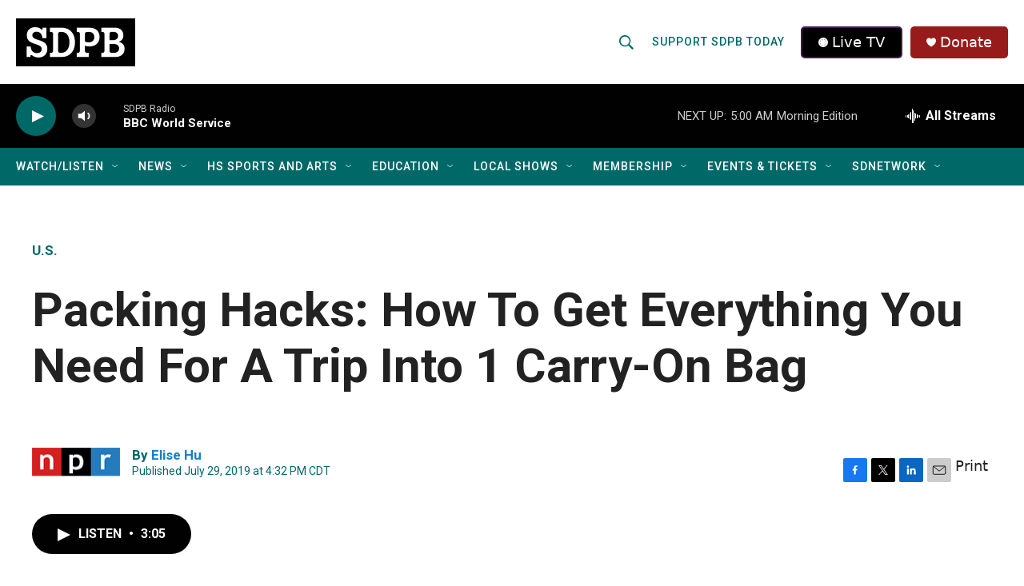

--- FILE ---
content_type: text/css
request_url: https://tags.srv.stackadapt.com/sa.css
body_size: -11
content:
:root {
    --sa-uid: '0-086f033d-ece6-5d33-5ec3-78048ed04067';
}